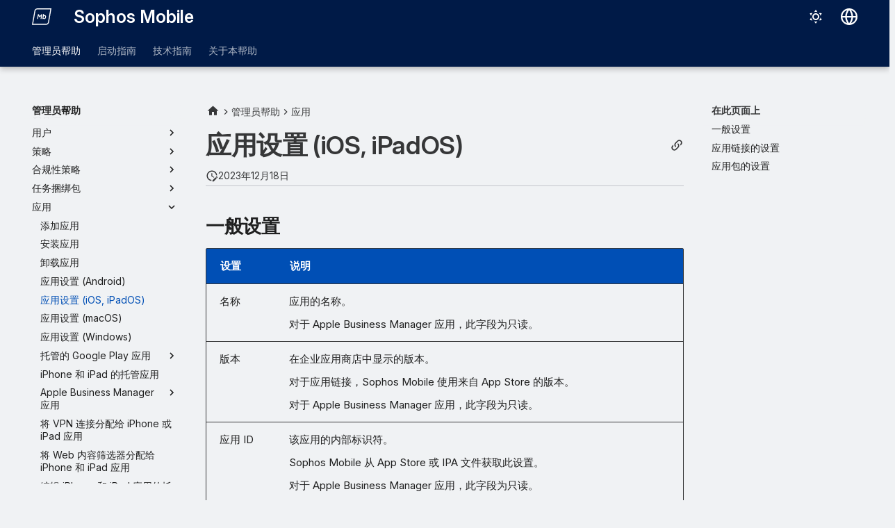

--- FILE ---
content_type: text/html
request_url: https://docs.sophos.com/central/Mobile/help/zh-cn/AdminHelp/Apps/SettingsIOS/index.html
body_size: 12335
content:
<!doctype html><html lang=zh class=no-js> <head><script type=text/javascript src=https://static.cloud.coveo.com/coveo.analytics.js/2/coveoua.js></script><script type=module src=https://static.cloud.coveo.com/atomic/v3.20/atomic.esm.js></script><link rel=stylesheet href=https://static.cloud.coveo.com/atomic/v3.20/themes/coveo.css><script type=text/javascript>function searchAllContent(){const baseURL='https://support.sophos.com/support/s/support-community-search';const urlParams=window.location.hash;window.open(`${baseURL}${urlParams}`,'_blank');}</script><script type=module>import{buildRedirectionTrigger,loadAdvancedSearchQueryActions}from'https://static.cloud.coveo.com/headless/v3/headless.esm.js';async function fetchCoveoCredentials(){const url=new URL(window.location.href);const json_url=url.protocol+'//'+url.host+'/assets/coveo/data.json';const orgId=sessionStorage.getItem('coveoOrganizationId');if(orgId===null||orgId==='undefined'){const response=await fetch(json_url);if(!response.ok){console.error('Error fetching Coveo API credentials:',response.error);}
const json=await response.json();sessionStorage.setItem('coveoAccessToken',json.accessToken);sessionStorage.setItem('coveoOrganizationId',json.organizationId);}}
async function initializeStandaloneSearchBox(){await customElements.whenDefined('atomic-search-interface');const searchInterfaceStandaloneBox=document.querySelector('#coveo-atomic-search-standalone-box');await searchInterfaceStandaloneBox.initialize({accessToken:sessionStorage.getItem('coveoAccessToken'),organizationId:sessionStorage.getItem('coveoOrganizationId'),analytics:{analyticsMode:'legacy'}});searchInterfaceStandaloneBox.language='zh-CN';}
async function initializeSearchPage(searchInterface){await searchInterface.initialize({accessToken:sessionStorage.getItem('coveoAccessToken'),organizationId:sessionStorage.getItem('coveoOrganizationId'),analytics:{analyticsMode:'legacy'}});searchInterface.language='zh-CN';const engine=searchInterface.engine;const controller=buildRedirectionTrigger(engine);controller.subscribe(()=>{const{redirectTo}=controller.state;if(redirectTo){window.location.replace(redirectTo);}});const updateAdvancedSearchQueriesAction=loadAdvancedSearchQueryActions(engine).updateAdvancedSearchQueries({aq:'@uri="https://docs.sophos.com/central/Mobile/help/zh-cn/"'});engine.dispatch(updateAdvancedSearchQueriesAction);searchInterface.executeFirstSearch();}
(async()=>{await customElements.whenDefined('atomic-search-interface');await fetchCoveoCredentials();await initializeStandaloneSearchBox();const searchInterface=document.querySelector('#coveo-atomic-search');if(searchInterface!==null){await initializeSearchPage(searchInterface);document.querySelector('.md-top').style.display='none';}
coveoua("init",sessionStorage.getItem('coveoAccessToken'),"https://"+sessionStorage.getItem('coveoOrganizationId')+".analytics.org.coveo.com");coveoua("send","view",{contentIdKey:"@clickableuri",contentIdValue:window.location.href,});})();</script><link rel=preconnect href=https://fonts.googleapis.com><link rel=preconnect href=https://fonts.gstatic.com crossorigin><link href="https://fonts.googleapis.com/css2?family=Inter:opsz,wght@14..32,400..700&display=swap" rel=stylesheet><script type=text/javascript>
    (function(c,l,a,r,i,t,y){
        c[a]=c[a]||function(){(c[a].q=c[a].q||[]).push(arguments)};
        t=l.createElement(r);t.async=1;t.src="https://www.clarity.ms/tag/"+i;
        y=l.getElementsByTagName(r)[0];y.parentNode.insertBefore(t,y);
    })(window, document, "clarity", "script", "nfhqssysry");
</script><script>(function(w,d,s,l,i){w[l]=w[l]||[];w[l].push({'gtm.start':
new Date().getTime(),event:'gtm.js'});var f=d.getElementsByTagName(s)[0],
j=d.createElement(s),dl=l!='dataLayer'?'&l='+l:'';j.async=true;j.src=
'https://www.googletagmanager.com/gtm.js?id='+i+dl;f.parentNode.insertBefore(j,f);
})(window,document,'script','dataLayer','GTM-TW8W88B');</script><link href=https://cdn.jsdelivr.net/npm/bootstrap@5.2.0/dist/css/bootstrap.min.css rel=stylesheet integrity=sha384-gH2yIJqKdNHPEq0n4Mqa/HGKIhSkIHeL5AyhkYV8i59U5AR6csBvApHHNl/vI1Bx crossorigin=anonymous><meta charset=utf-8><meta name=viewport content="width=device-width,initial-scale=1"><meta name=author content="Sophos Ltd."><link href=https://docs.sophos.com/central/Mobile/help/zh-cn/AdminHelp/Apps/SettingsIOS/ rel=canonical><link href=../SettingsAndroid/ rel=prev><link href=../SettingsMac/ rel=next><link rel=icon href=../../../assets/images/sophos/sophosfavicon.ico><meta name=generator content="mkdocs-1.6.1, mkdocs-material-9.6.21+insiders-4.53.17"><title>应用设置 (iOS, iPadOS) - Sophos Mobile</title><link rel=stylesheet href=../../../assets/stylesheets/main.7d528353.min.css><link rel=stylesheet href=../../../assets/stylesheets/palette.ab4e12ef.min.css><link rel=preconnect href=https://fonts.gstatic.com crossorigin><link rel=stylesheet href="https://fonts.googleapis.com/css?family=Roboto:300,300i,400,400i,700,700i%7CRoboto+Mono:400,400i,700,700i&display=fallback"><style>:root{--md-text-font:"Roboto";--md-code-font:"Roboto Mono"}</style><link rel=stylesheet href=../../../assets/stylesheets/sophos/sophos.css><script>__md_scope=new URL("../../..",location),__md_hash=e=>[...e].reduce(((e,_)=>(e<<5)-e+_.charCodeAt(0)),0),__md_get=(e,_=localStorage,t=__md_scope)=>JSON.parse(_.getItem(t.pathname+"."+e)),__md_set=(e,_,t=localStorage,a=__md_scope)=>{try{t.setItem(a.pathname+"."+e,JSON.stringify(_))}catch(e){}}</script><script id=__analytics>function __md_analytics(){function e(){dataLayer.push(arguments)}window.dataLayer=window.dataLayer||[],e("js",new Date),e("config","UA-737537-1"),document.addEventListener("DOMContentLoaded",(function(){document.forms.search&&document.forms.search.query.addEventListener("blur",(function(){this.value&&e("event","search",{search_term:this.value})}));document$.subscribe((function(){var t=document.forms.feedback;if(void 0!==t)for(var a of t.querySelectorAll("[type=submit]"))a.addEventListener("click",(function(a){a.preventDefault();var n=document.location.pathname,d=this.getAttribute("data-md-value");e("event","feedback",{page:n,data:d}),t.firstElementChild.disabled=!0;var r=t.querySelector(".md-feedback__note [data-md-value='"+d+"']");r&&(r.hidden=!1)})),t.hidden=!1})),location$.subscribe((function(t){e("config","UA-737537-1",{page_path:t.pathname})}))}));var t=document.createElement("script");t.async=!0,t.src="https://www.googletagmanager.com/gtag/js?id=UA-737537-1",document.getElementById("__analytics").insertAdjacentElement("afterEnd",t)}</script><script>"undefined"!=typeof __md_analytics&&__md_analytics()</script><style>
        .md-source-icon {
            display: none;
        }

        .dismiss-button {
            background-color: transparent;
            border: none;
            color: white;
            margin-left: 10px;
            cursor: pointer;
            font-weight: normal;
            text-decoration: underline;
        }
    </style><meta property=og:type content=website><meta property=og:title content="应用设置 (iOS, iPadOS) - Sophos Mobile"><meta property=og:image content=https://docs.sophos.com/central/Mobile/help/zh-cn/assets/images/social/AdminHelp/Apps/SettingsIOS.png><meta property=og:image:type content=image/png><meta property=og:image:width content=1200><meta property=og:image:height content=630><meta content=https://docs.sophos.com/central/Mobile/help/zh-cn/AdminHelp/Apps/SettingsIOS/ property=og:url><meta property=twitter:card content=summary_large_image><meta property=twitter:title content="应用设置 (iOS, iPadOS) - Sophos Mobile"><meta property=twitter:image content=https://docs.sophos.com/central/Mobile/help/zh-cn/assets/images/social/AdminHelp/Apps/SettingsIOS.png></head> <body dir=ltr data-md-color-scheme=sophosLight data-md-color-primary=indigo data-md-color-accent=indigo> <noscript><iframe src="https://www.googletagmanager.com/ns.html?id=GTM-TW8W88B" height=0 width=0 style=display:none;visibility:hidden></iframe></noscript> <input class=md-toggle data-md-toggle=drawer type=checkbox id=__drawer autocomplete=off> <input class=md-toggle data-md-toggle=search type=checkbox id=__search autocomplete=off> <label class=md-overlay for=__drawer></label> <div data-md-component=skip> <a href=#ios-ipados class=md-skip> 跳转至 </a> </div> <header class="md-header md-header--shadow md-header--lifted" data-md-component=header> <nav class="md-header__inner md-grid" aria-label=标头> <a href=../../.. title="Sophos Mobile" class="md-header__button md-logo" aria-label="Sophos Mobile" data-md-component=logo> <img src=../../../assets/images/sophos/mobile.svg alt=logo> </a> <label class="md-header__button md-icon" for=__drawer> <svg xmlns=http://www.w3.org/2000/svg viewbox="0 0 24 24"><path d="M3 6h18v2H3zm0 5h18v2H3zm0 5h18v2H3z"/></svg> </label> <div class=md-header__title data-md-component=header-title> <div class=md-header__ellipsis> <div class=md-header__topic> <span class=md-ellipsis> Sophos Mobile </span> </div> <div class=md-header__topic data-md-component=header-topic> <span class=md-ellipsis> 应用设置 (iOS, iPadOS) </span> </div> </div> </div> <form class=md-header__option data-md-component=palette> <input class=md-option data-md-color-media="(prefers-color-scheme: light)" data-md-color-scheme=sophosLight data-md-color-primary=indigo data-md-color-accent=indigo aria-label=切换为深色模式 type=radio name=__palette id=__palette_0> <label class="md-header__button md-icon" title=切换为深色模式 for=__palette_1 hidden> <svg xmlns=http://www.w3.org/2000/svg viewbox="0 0 24 24"><path d="M12 7a5 5 0 0 1 5 5 5 5 0 0 1-5 5 5 5 0 0 1-5-5 5 5 0 0 1 5-5m0 2a3 3 0 0 0-3 3 3 3 0 0 0 3 3 3 3 0 0 0 3-3 3 3 0 0 0-3-3m0-7 2.39 3.42C13.65 5.15 12.84 5 12 5s-1.65.15-2.39.42zM3.34 7l4.16-.35A7.2 7.2 0 0 0 5.94 8.5c-.44.74-.69 1.5-.83 2.29zm.02 10 1.76-3.77a7.131 7.131 0 0 0 2.38 4.14zM20.65 7l-1.77 3.79a7.02 7.02 0 0 0-2.38-4.15zm-.01 10-4.14.36c.59-.51 1.12-1.14 1.54-1.86.42-.73.69-1.5.83-2.29zM12 22l-2.41-3.44c.74.27 1.55.44 2.41.44.82 0 1.63-.17 2.37-.44z"/></svg> </label> <input class=md-option data-md-color-media="(prefers-color-scheme: dark)" data-md-color-scheme=sophosDark data-md-color-primary=blue data-md-color-accent=blue aria-label=切换为浅色模式 type=radio name=__palette id=__palette_1> <label class="md-header__button md-icon" title=切换为浅色模式 for=__palette_0 hidden> <svg xmlns=http://www.w3.org/2000/svg viewbox="0 0 24 24"><path d="m17.75 4.09-2.53 1.94.91 3.06-2.63-1.81-2.63 1.81.91-3.06-2.53-1.94L12.44 4l1.06-3 1.06 3zm3.5 6.91-1.64 1.25.59 1.98-1.7-1.17-1.7 1.17.59-1.98L15.75 11l2.06-.05L18.5 9l.69 1.95zm-2.28 4.95c.83-.08 1.72 1.1 1.19 1.85-.32.45-.66.87-1.08 1.27C15.17 23 8.84 23 4.94 19.07c-3.91-3.9-3.91-10.24 0-14.14.4-.4.82-.76 1.27-1.08.75-.53 1.93.36 1.85 1.19-.27 2.86.69 5.83 2.89 8.02a9.96 9.96 0 0 0 8.02 2.89m-1.64 2.02a12.08 12.08 0 0 1-7.8-3.47c-2.17-2.19-3.33-5-3.49-7.82-2.81 3.14-2.7 7.96.31 10.98 3.02 3.01 7.84 3.12 10.98.31"/></svg> </label> </form> <script>var palette=__md_get("__palette");if(palette&&palette.color){if("(prefers-color-scheme)"===palette.color.media){var media=matchMedia("(prefers-color-scheme: light)"),input=document.querySelector(media.matches?"[data-md-color-media='(prefers-color-scheme: light)']":"[data-md-color-media='(prefers-color-scheme: dark)']");palette.color.media=input.getAttribute("data-md-color-media"),palette.color.scheme=input.getAttribute("data-md-color-scheme"),palette.color.primary=input.getAttribute("data-md-color-primary"),palette.color.accent=input.getAttribute("data-md-color-accent")}for(var[key,value]of Object.entries(palette.color))document.body.setAttribute("data-md-color-"+key,value)}</script> <div class=md-header__option> <div class=md-select> <button class="md-header__button md-icon" aria-label=选择语言> <svg xmlns=http://www.w3.org/2000/svg viewbox="0 0 16 16"><path d="M8 0a8 8 0 1 1 0 16A8 8 0 0 1 8 0M5.78 8.75a9.64 9.64 0 0 0 1.363 4.177q.383.64.857 1.215c.245-.296.551-.705.857-1.215A9.64 9.64 0 0 0 10.22 8.75Zm4.44-1.5a9.64 9.64 0 0 0-1.363-4.177c-.307-.51-.612-.919-.857-1.215a10 10 0 0 0-.857 1.215A9.64 9.64 0 0 0 5.78 7.25Zm-5.944 1.5H1.543a6.51 6.51 0 0 0 4.666 5.5q-.184-.271-.352-.552c-.715-1.192-1.437-2.874-1.581-4.948m-2.733-1.5h2.733c.144-2.074.866-3.756 1.58-4.948q.18-.295.353-.552a6.51 6.51 0 0 0-4.666 5.5m10.181 1.5c-.144 2.074-.866 3.756-1.58 4.948q-.18.296-.353.552a6.51 6.51 0 0 0 4.666-5.5Zm2.733-1.5a6.51 6.51 0 0 0-4.666-5.5q.184.272.353.552c.714 1.192 1.436 2.874 1.58 4.948Z"/></svg> </button> <div class=md-select__inner> <ul class=md-select__list> <li class=md-select__item> <a href="https://docs.sophos.com/central/Mobile/help/de-de/index.html?contextId=ios-app-settings" hreflang=de class=md-select__link> Deutsch </a> </li> <li class=md-select__item> <a href="https://docs.sophos.com/central/Mobile/help/en-us/index.html?contextId=ios-app-settings" hreflang=en class=md-select__link> English </a> </li> <li class=md-select__item> <a href="https://docs.sophos.com/central/Mobile/help/es-es/index.html?contextId=ios-app-settings" hreflang=es class=md-select__link> Español </a> </li> <li class=md-select__item> <a href="https://docs.sophos.com/central/Mobile/help/fr-fr/index.html?contextId=ios-app-settings" hreflang=fr class=md-select__link> Français </a> </li> <li class=md-select__item> <a href="https://docs.sophos.com/central/Mobile/help/it-it/index.html?contextId=ios-app-settings" hreflang=it class=md-select__link> Italiano </a> </li> <li class=md-select__item> <a href="https://docs.sophos.com/central/Mobile/help/ja-jp/index.html?contextId=ios-app-settings" hreflang=ja class=md-select__link> 日本語 </a> </li> <li class=md-select__item> <a href="https://docs.sophos.com/central/Mobile/help/zh-cn/index.html?contextId=ios-app-settings" hreflang=zh class=md-select__link> 中文（简体） </a> </li> </ul> </div> </div> </div> <div class=sophos-search> <atomic-search-interface id=coveo-atomic-search-standalone-box search-hub=documentation> <atomic-search-box redirection-url=../../../search/index.html> </atomic-search-box> </atomic-search-interface> </div> </nav> <nav class=md-tabs aria-label=标签 data-md-component=tabs> <div class=md-grid> <ul class=md-tabs__list> <li class="md-tabs__item md-tabs__item--active"> <a href=../../ class=md-tabs__link> 管理员帮助 </a> </li> <li class=md-tabs__item> <a href=../../../StartupGuide/ class=md-tabs__link> 启动指南 </a> </li> <li class=md-tabs__item> <a href=../../../TechnicalGuide/ class=md-tabs__link> 技术指南 </a> </li> <li class=md-tabs__item> <a href=../../../AboutHelp/Search/ class=md-tabs__link> 关于本帮助 </a> </li> </ul> </div> </nav> </header> <div class=md-container data-md-component=container> <main class=md-main data-md-component=main> <div class="md-main__inner md-grid"> <div class="md-sidebar md-sidebar--primary" data-md-component=sidebar data-md-type=navigation> <div class=md-sidebar__scrollwrap> <div class=md-sidebar__inner> <nav class="md-nav md-nav--primary md-nav--lifted" aria-label=导航 data-md-level=0> <label class=md-nav__title for=__drawer> <a href=../../.. title="Sophos Mobile" class="md-nav__button md-logo" aria-label="Sophos Mobile" data-md-component=logo> <img src=../../../assets/images/sophos/mobile.svg alt=logo> </a> Sophos Mobile </label> <ul class=md-nav__list data-md-scrollfix> <li class="md-nav__item md-nav__item--active md-nav__item--section md-nav__item--nested"> <input class="md-nav__toggle md-toggle " type=checkbox id=__nav_1 checked> <div class="md-nav__link md-nav__container"> <a href=../../ class="md-nav__link "> <span class=md-ellipsis> 管理员帮助 </span> </a> <label class="md-nav__link " for=__nav_1 id=__nav_1_label tabindex> <span class="md-nav__icon md-icon"></span> </label> </div> <nav class=md-nav data-md-level=1 aria-labelledby=__nav_1_label aria-expanded=true> <label class=md-nav__title for=__nav_1> <span class="md-nav__icon md-icon"></span> 管理员帮助 </label> <ul class=md-nav__list data-md-scrollfix> <li class="md-nav__item md-nav__item--pruned md-nav__item--nested"> <a href=../../AboutMobileAdmin/ class=md-nav__link> <span class=md-ellipsis> 关于 Sophos Mobile Admin </span> <span class="md-nav__icon md-icon"></span> </a> </li> <li class=md-nav__item> <a href=../../ManagingDevices/ class=md-nav__link> <span class=md-ellipsis> 使用 Sophos Mobile 管理设备的主要步骤 </span> </a> </li> <li class=md-nav__item> <a href=../../Reports/ class=md-nav__link> <span class=md-ellipsis> 报告 </span> </a> </li> <li class="md-nav__item md-nav__item--pruned md-nav__item--nested"> <a href=../../Tasks/ class=md-nav__link> <span class=md-ellipsis> 任务 </span> <span class="md-nav__icon md-icon"></span> </a> </li> <li class="md-nav__item md-nav__item--pruned md-nav__item--nested"> <a href=../../Setup/ class=md-nav__link> <span class=md-ellipsis> 设置 </span> <span class="md-nav__icon md-icon"></span> </a> </li> <li class="md-nav__item md-nav__item--pruned md-nav__item--nested"> <a href=../../EnrollDevices/ class=md-nav__link> <span class=md-ellipsis> 注册设备 </span> <span class="md-nav__icon md-icon"></span> </a> </li> <li class="md-nav__item md-nav__item--pruned md-nav__item--nested"> <a href=../../ManageDevices/ class=md-nav__link> <span class=md-ellipsis> 管理设备 </span> <span class="md-nav__icon md-icon"></span> </a> </li> <li class="md-nav__item md-nav__item--pruned md-nav__item--nested"> <a href=../../DeviceGroups/ class=md-nav__link> <span class=md-ellipsis> 设备组 </span> <span class="md-nav__icon md-icon"></span> </a> </li> <li class="md-nav__item md-nav__item--pruned md-nav__item--nested"> <a href=../../Users/ class=md-nav__link> <span class=md-ellipsis> 用户 </span> <span class="md-nav__icon md-icon"></span> </a> </li> <li class="md-nav__item md-nav__item--pruned md-nav__item--nested"> <a href=../../Policies/ class=md-nav__link> <span class=md-ellipsis> 策略 </span> <span class="md-nav__icon md-icon"></span> </a> </li> <li class="md-nav__item md-nav__item--pruned md-nav__item--nested"> <a href=../../CompliancePolicies/ class=md-nav__link> <span class=md-ellipsis> 合规性策略 </span> <span class="md-nav__icon md-icon"></span> </a> </li> <li class="md-nav__item md-nav__item--pruned md-nav__item--nested"> <a href=../../TaskBundles/ class=md-nav__link> <span class=md-ellipsis> 任务捆绑包 </span> <span class="md-nav__icon md-icon"></span> </a> </li> <li class="md-nav__item md-nav__item--active md-nav__item--nested"> <input class="md-nav__toggle md-toggle " type=checkbox id=__nav_1_14 checked> <div class="md-nav__link md-nav__container"> <a href=../ class="md-nav__link "> <span class=md-ellipsis> 应用 </span> </a> <label class="md-nav__link " for=__nav_1_14 id=__nav_1_14_label tabindex=0> <span class="md-nav__icon md-icon"></span> </label> </div> <nav class=md-nav data-md-level=2 aria-labelledby=__nav_1_14_label aria-expanded=true> <label class=md-nav__title for=__nav_1_14> <span class="md-nav__icon md-icon"></span> 应用 </label> <ul class=md-nav__list data-md-scrollfix> <li class=md-nav__item> <a href=../Add/ class=md-nav__link> <span class=md-ellipsis> 添加应用 </span> </a> </li> <li class=md-nav__item> <a href=../Install/ class=md-nav__link> <span class=md-ellipsis> 安装应用 </span> </a> </li> <li class=md-nav__item> <a href=../Uninstall/ class=md-nav__link> <span class=md-ellipsis> 卸载应用 </span> </a> </li> <li class=md-nav__item> <a href=../SettingsAndroid/ class=md-nav__link> <span class=md-ellipsis> 应用设置 (Android) </span> </a> </li> <li class="md-nav__item md-nav__item--active"> <input class="md-nav__toggle md-toggle" type=checkbox id=__toc> <label class="md-nav__link md-nav__link--active" for=__toc> <span class=md-ellipsis> 应用设置 (iOS, iPadOS) </span> <span class="md-nav__icon md-icon"></span> </label> <a href=./ class="md-nav__link md-nav__link--active"> <span class=md-ellipsis> 应用设置 (iOS, iPadOS) </span> </a> <nav class="md-nav md-nav--secondary" aria-label=在此页面上> <label class=md-nav__title for=__toc> <span class="md-nav__icon md-icon"></span> 在此页面上 </label> <ul class=md-nav__list data-md-component=toc data-md-scrollfix> <li class=md-nav__item> <a href=#_1 class=md-nav__link> <span class=md-ellipsis> 一般设置 </span> </a> </li> <li class=md-nav__item> <a href=#_2 class=md-nav__link> <span class=md-ellipsis> 应用链接的设置 </span> </a> </li> <li class=md-nav__item> <a href=#_3 class=md-nav__link> <span class=md-ellipsis> 应用包的设置 </span> </a> </li> </ul> </nav> </li> <li class=md-nav__item> <a href=../SettingsMac/ class=md-nav__link> <span class=md-ellipsis> 应用设置 (macOS) </span> </a> </li> <li class=md-nav__item> <a href=../SettingsWindows/ class=md-nav__link> <span class=md-ellipsis> 应用设置 (Windows) </span> </a> </li> <li class="md-nav__item md-nav__item--pruned md-nav__item--nested"> <a href=../ManagedGooglePlayApps/ class=md-nav__link> <span class=md-ellipsis> 托管的 Google Play 应用 </span> <span class="md-nav__icon md-icon"></span> </a> </li> <li class=md-nav__item> <a href=../ManagedAppsIOS/ class=md-nav__link> <span class=md-ellipsis> iPhone 和 iPad 的托管应用 </span> </a> </li> <li class="md-nav__item md-nav__item--pruned md-nav__item--nested"> <a href=../ABMApps/ class=md-nav__link> <span class=md-ellipsis> Apple Business Manager 应用 </span> <span class="md-nav__icon md-icon"></span> </a> </li> <li class=md-nav__item> <a href=../AssignVPNConnectionIOS/ class=md-nav__link> <span class=md-ellipsis> 将 VPN 连接分配给 iPhone 或 iPad 应用 </span> </a> </li> <li class=md-nav__item> <a href=../AssignWebContentFilterIOS/ class=md-nav__link> <span class=md-ellipsis> 将 Web 内容筛选器分配给 iPhone 和 iPad 应用 </span> </a> </li> <li class=md-nav__item> <a href=../AddManagedAppConfiguration/ class=md-nav__link> <span class=md-ellipsis> 编辑 iPhone 和 iPad 应用的托管配置 </span> </a> </li> <li class=md-nav__item> <a href=../OutlookManagedConfiguration/ class=md-nav__link> <span class=md-ellipsis> Outlook 托管配置 </span> </a> </li> <li class=md-nav__item> <a href=../DisableIOSApps/ class=md-nav__link> <span class=md-ellipsis> 禁用内置的 iPhone 和 iPad 应用 </span> </a> </li> <li class=md-nav__item> <a href=../WindowsApps/ class=md-nav__link> <span class=md-ellipsis> Windows 应用 </span> </a> </li> <li class=md-nav__item> <a href=../GetWindowsAppProperties/ class=md-nav__link> <span class=md-ellipsis> 获取 Windows 应用属性 </span> </a> </li> <li class=md-nav__item> <a href=../GetAppID/ class=md-nav__link> <span class=md-ellipsis> 获取应用的标识符 </span> </a> </li> </ul> </nav> </li> <li class="md-nav__item md-nav__item--pruned md-nav__item--nested"> <a href=../../AppGroups/ class=md-nav__link> <span class=md-ellipsis> 应用组 </span> <span class="md-nav__icon md-icon"></span> </a> </li> <li class="md-nav__item md-nav__item--pruned md-nav__item--nested"> <a href=../../MTDWithIXM/ class=md-nav__link> <span class=md-ellipsis> Mobile Threat Defense 和 Sophos Intercept X for Mobile </span> <span class="md-nav__icon md-icon"></span> </a> </li> <li class="md-nav__item md-nav__item--pruned md-nav__item--nested"> <a href=../../IntuneAppProtection/ class=md-nav__link> <span class=md-ellipsis> Intune 应用保护 </span> <span class="md-nav__icon md-icon"></span> </a> </li> <li class="md-nav__item md-nav__item--pruned md-nav__item--nested"> <a href=../../IntuneMobileThreatDefense/ class=md-nav__link> <span class=md-ellipsis> Intune Mobile Threat Defense </span> <span class="md-nav__icon md-icon"></span> </a> </li> <li class="md-nav__item md-nav__item--pruned md-nav__item--nested"> <a href=../../DuoSecurity/ class=md-nav__link> <span class=md-ellipsis> Duo Security 集成 </span> <span class="md-nav__icon md-icon"></span> </a> </li> <li class="md-nav__item md-nav__item--pruned md-nav__item--nested"> <a href=../../TeamViewer/ class=md-nav__link> <span class=md-ellipsis> TeamViewer 集成 </span> <span class="md-nav__icon md-icon"></span> </a> </li> <li class="md-nav__item md-nav__item--pruned md-nav__item--nested"> <a href=../../EASProxy/ class=md-nav__link> <span class=md-ellipsis> 独立的 EAS 代理 </span> <span class="md-nav__icon md-icon"></span> </a> </li> <li class=md-nav__item> <a href=../../MigrateToExchangeOnline/ class=md-nav__link> <span class=md-ellipsis> 从 Exchange Server 迁移到 Exchange Online </span> </a> </li> <li class=md-nav__item> <a href=../../IPsForADAndSCEP/ class=md-nav__link> <span class=md-ellipsis> 用于 AD 和 SCEP 连接的 IP 地址 </span> </a> </li> <li class=md-nav__item> <a href=../../FindOutCentralRegion/ class=md-nav__link> <span class=md-ellipsis> 查找 Sophos Central 区域 </span> </a> </li> </ul> </nav> </li> <li class="md-nav__item md-nav__item--pruned md-nav__item--nested"> <a href=../../../StartupGuide/ class=md-nav__link> <span class=md-ellipsis> 启动指南 </span> <span class="md-nav__icon md-icon"></span> </a> </li> <li class="md-nav__item md-nav__item--pruned md-nav__item--nested"> <a href=../../../TechnicalGuide/ class=md-nav__link> <span class=md-ellipsis> 技术指南 </span> <span class="md-nav__icon md-icon"></span> </a> </li> <li class="md-nav__item md-nav__item--pruned md-nav__item--nested"> <a href=../../../AboutHelp/Search/ class=md-nav__link> <span class=md-ellipsis> 关于本帮助 </span> <span class="md-nav__icon md-icon"></span> </a> </li> </ul> </nav> </div> </div> </div> <div class="md-sidebar md-sidebar--secondary" data-md-component=sidebar data-md-type=toc> <div class=md-sidebar__scrollwrap> <div class=md-sidebar__inner> <nav class="md-nav md-nav--secondary" aria-label=在此页面上> <label class=md-nav__title for=__toc> <span class="md-nav__icon md-icon"></span> 在此页面上 </label> <ul class=md-nav__list data-md-component=toc data-md-scrollfix> <li class=md-nav__item> <a href=#_1 class=md-nav__link> <span class=md-ellipsis> 一般设置 </span> </a> </li> <li class=md-nav__item> <a href=#_2 class=md-nav__link> <span class=md-ellipsis> 应用链接的设置 </span> </a> </li> <li class=md-nav__item> <a href=#_3 class=md-nav__link> <span class=md-ellipsis> 应用包的设置 </span> </a> </li> </ul> </nav> </div> </div> </div> <div class=md-content data-md-component=content> <nav class=md-path aria-label=导航> <ol class=md-path__list> <li class=md-path__item> <a href=../../.. title="Sophos Mobile" class="md-path__link md-typeset"> <span class="twemoji md-ellipsis"><svg xmlns=http://www.w3.org/2000/svg viewbox="0 0 24 24"><path d="M10 20v-6h4v6h5v-8h3L12 3 2 12h3v8z"/></svg></span> </a> </li> <li class=md-path__item> <a href=../../ class=md-path__link> <span class=md-ellipsis> 管理员帮助 </span> </a> </li> <li class=md-path__item> <a href=../ class=md-path__link> <span class=md-ellipsis> 应用 </span> </a> </li> </ol> </nav> <article class="md-content__inner md-typeset"> <button type=button class="md-content__button md-icon button--share" data-bs-toggle=modal data-bs-target=#showPermalink title=显示永久链接> <span class=twemoji><svg xmlns=http://www.w3.org/2000/svg viewbox="0 0 24 24"><path d="M10.59 13.41c.41.39.41 1.03 0 1.42-.39.39-1.03.39-1.42 0a5.003 5.003 0 0 1 0-7.07l3.54-3.54a5.003 5.003 0 0 1 7.07 0 5.003 5.003 0 0 1 0 7.07l-1.49 1.49c.01-.82-.12-1.64-.4-2.42l.47-.48a2.98 2.98 0 0 0 0-4.24 2.98 2.98 0 0 0-4.24 0l-3.53 3.53a2.98 2.98 0 0 0 0 4.24m2.82-4.24c.39-.39 1.03-.39 1.42 0a5.003 5.003 0 0 1 0 7.07l-3.54 3.54a5.003 5.003 0 0 1-7.07 0 5.003 5.003 0 0 1 0-7.07l1.49-1.49c-.01.82.12 1.64.4 2.43l-.47.47a2.98 2.98 0 0 0 0 4.24 2.98 2.98 0 0 0 4.24 0l3.53-3.53a2.98 2.98 0 0 0 0-4.24.973.973 0 0 1 0-1.42"/></svg></span> </button> <div class="modal fade modal--sophos" id=showPermalink tabindex=-1> <div class="modal-dialog modal-xl"> <div class=modal-content> <div class=modal-header> <p class="modal-title fs-6">页面永久链接</p> <button type=button class=btn-close data-bs-dismiss=modal title aria-label></button> </div> <div class=modal-body> <p>参考本页面时，请务必使用以下永久链接。它在将来的帮助版本中将保持不变。</p> <p> <span id=showPermalinkUrl class=font-monospace>https://docs.sophos.com/central/Mobile/help/zh-cn/index.html?contextId=ios-app-settings</span> <span> <button id=showPermalinkCopyButton type=button class="md-header__button md-icon" title=将链接复制到剪贴板> <span class=twemoji><svg xmlns=http://www.w3.org/2000/svg viewbox="0 0 24 24"><path d="M19 21H8V7h11m0-2H8a2 2 0 0 0-2 2v14a2 2 0 0 0 2 2h11a2 2 0 0 0 2-2V7a2 2 0 0 0-2-2m-3-4H4a2 2 0 0 0-2 2v14h2V3h12z"/></svg></span> </button> </span> </p> <p id=showPermalinkError class=text-danger style=display:none>您的浏览器不支持将链接复制到剪贴板。请手动复制。</p> </div> </div> </div> </div> <script type=text/javascript>
            function copyToClipboard(text) {
                navigator.clipboard
                    .writeText(text)
                    .then(() => {
                        // copy to clipboard was successful
                    })
                    .catch(() => {
                        document.getElementById("showPermalinkError").style.display = "inherit";
                    });
            }

            document.getElementById("showPermalinkCopyButton").addEventListener('click', (event) => {
                copyToClipboard(document.getElementById("showPermalinkUrl").innerHTML);
            });
            document.getElementById("showPermalink").addEventListener('hidden.bs.modal', event => {
                document.getElementById("showPermalinkError").style.display = "none";
            })
        </script> <h1 id=ios-ipados>应用设置 (iOS, iPadOS)</h1><aside class=md-source-file> <span class=md-source-file__fact> <span class=md-icon title=最近更新> <svg xmlns=http://www.w3.org/2000/svg viewbox="0 0 24 24"><path d="M21 13.1c-.1 0-.3.1-.4.2l-1 1 2.1 2.1 1-1c.2-.2.2-.6 0-.8l-1.3-1.3c-.1-.1-.2-.2-.4-.2m-1.9 1.8-6.1 6V23h2.1l6.1-6.1zM12.5 7v5.2l4 2.4-1 1L11 13V7zM11 21.9c-5.1-.5-9-4.8-9-9.9C2 6.5 6.5 2 12 2c5.3 0 9.6 4.1 10 9.3-.3-.1-.6-.2-1-.2s-.7.1-1 .2C19.6 7.2 16.2 4 12 4c-4.4 0-8 3.6-8 8 0 4.1 3.1 7.5 7.1 7.9l-.1.2z"/></svg> </span> <span class=git-revision-date-sophos>2023年12月18日</span> </span> </aside> <h2 id=_1>一般设置</h2> <table> <thead> <tr> <th>设置</th> <th>说明</th> </tr> </thead> <tbody> <tr> <td>名称</td> <td><p>应用的名称。<p>对于 Apple Business Manager 应用，此字段为只读。</td> </tr> <tr> <td>版本</td> <td><p>在企业应用商店中显示的版本。<p>对于应用链接，Sophos Mobile 使用来自 App Store 的版本。<p>对于 Apple Business Manager 应用，此字段为只读。</td> </tr> <tr> <td>应用 ID</td> <td><p>该应用的内部标识符。<p>Sophos Mobile 从 App Store 或 IPA 文件获取此设置。<p>对于 Apple Business Manager 应用，此字段为只读。</td> </tr> <tr> <td>应用类别</td> <td><p>类别名称，例如 Productivity。<p>在企业应用商店中提供该应用时，该应用将在某个部分以该名称列出。</td> </tr> <tr> <td>可用于设备组</td> <td>您可以在企业应用商店中提供该应用，以便用户可以启动它的安装。单击<strong>显示</strong>，并选择一个或多个设备组，使该应用可以在企业应用商店中对它们列出。</td> </tr> <tr> <td>说明</td> <td><p>应用说明显示在企业应用商店中。<p>您可以在描述文本中的任何地方使用占位符 <code>%_appstoretext_%</code>。在企业应用商店中，它将替换为 App Store 中的实际应用描述。</td> </tr> </tbody> </table> <h2 id=_2>应用链接的设置</h2> <table> <thead> <tr> <th>设置</th> <th>说明</th> </tr> </thead> <tbody> <tr> <td>在 App Store 中搜索</td> <td><p>单击<strong>在 App Store 中搜索</strong>在 App Store 数据库中搜索应用。<p>当您在搜索结果列表中选择一个应用时，以下字段将自动填充：<ul><li><strong>应用 ID</strong></li><li><strong>应用类别</strong></li><li><strong>链接</strong></li></ul></td> </tr> <tr> <td>链接</td> <td><p>该应用在 App Store 中的 URL。<p>要获取 URL，请单击<strong>获取链接</strong>并在 App Store 营销网站上搜索该应用。然后复制 <strong>Content Link</strong> 下显示的值。<p>对于 Apple Business Manager 应用，此字段为只读。</td> </tr> <tr> <td>Sophos Mobile托管安装</td> <td><p>应用将作为托管应用进行安装。<p>此设置仅影响用户从企业应用商店安装的应用。您通过 Sophos Mobile Admin 安装的应用始终是托管应用。</td> </tr> <tr> <td>设置和 VPN</td> <td>单击<strong>显示</strong>配置应用启动时使用的 VPN 连接，或配置自定义应用设置。</td> </tr> <tr> <td>VPP 许可证</td> <td>单击<strong>显示</strong>将应用手动分配给用户或设备。请参阅 <a href=../ABMApps/ManuallyAssign/ >手动分配 Apple Business Manager 应用</a>。</td> </tr> </tbody> </table> <h2 id=_3>应用包的设置</h2> <table> <thead> <tr> <th>设置</th> <th>说明</th> </tr> </thead> <tbody> <tr> <td>上传文件</td> <td><p>单击<strong>上传文件</strong>将应用上传到 Sophos Mobile。浏览并找到 IPA 文件，然后单击<strong>打开</strong>。<p>或者将文件从文件资源管理器拖动到<strong>上传文件</strong>区域。</td> </tr> </tbody> </table> <form class="md-feedback print-site-plugin-ignore" name=feedback hidden> <fieldset> <legend class=md-feedback__title> 此页面有帮助吗？ </legend> <div class=md-feedback__inner> <div class=md-feedback__list> <button class="md-feedback__icon md-icon" type=submit title=此页面有帮助 data-md-value=1> <svg xmlns=http://www.w3.org/2000/svg viewbox="0 0 24 24"><path d="M5 9v12H1V9zm4 12a2 2 0 0 1-2-2V9c0-.55.22-1.05.59-1.41L14.17 1l1.06 1.06c.27.27.44.64.44 1.05l-.03.32L14.69 8H21a2 2 0 0 1 2 2v2c0 .26-.05.5-.14.73l-3.02 7.05C19.54 20.5 18.83 21 18 21zm0-2h9.03L21 12v-2h-8.79l1.13-5.32L9 9.03z"/></svg> </button> <button class="md-feedback__icon md-icon" type=submit title=此页面可以改进 data-md-value=0> <svg xmlns=http://www.w3.org/2000/svg viewbox="0 0 24 24"><path d="M19 15V3h4v12zM15 3a2 2 0 0 1 2 2v10c0 .55-.22 1.05-.59 1.41L9.83 23l-1.06-1.06c-.27-.27-.44-.64-.44-1.06l.03-.31.95-4.57H3a2 2 0 0 1-2-2v-2c0-.26.05-.5.14-.73l3.02-7.05C4.46 3.5 5.17 3 6 3zm0 2H5.97L3 12v2h8.78l-1.13 5.32L15 14.97z"/></svg> </button> </div> <div class=md-feedback__note> <div data-md-value=1 hidden> 感谢您的反馈 </div> <div data-md-value=0 hidden> 感谢您的反馈。<a href=https://community.sophos.com/product-documentation/i/feedback/create target=_blank rel="noopener noreferrer">向我们提供更多信息</a>帮助我们改进。 </div> </div> </div> </fieldset> </form> </article> </div> <script>var tabs=__md_get("__tabs");if(Array.isArray(tabs))e:for(var set of document.querySelectorAll(".tabbed-set")){var labels=set.querySelector(".tabbed-labels");for(var tab of tabs)for(var label of labels.getElementsByTagName("label"))if(label.innerText.trim()===tab){var input=document.getElementById(label.htmlFor);input.checked=!0;continue e}}</script> <script>var target=document.getElementById(location.hash.slice(1));target&&target.name&&(target.checked=target.name.startsWith("__tabbed_"))</script> </div> <button type=button class="md-top md-icon" data-md-component=top hidden> <svg xmlns=http://www.w3.org/2000/svg viewbox="0 0 24 24"><path d="M13 20h-2V8l-5.5 5.5-1.42-1.42L12 4.16l7.92 7.92-1.42 1.42L13 8z"/></svg> 返回顶部 </button> </main> <footer class=md-footer> <nav class="md-footer__inner md-grid" aria-label=页脚> <a href=../SettingsAndroid/ class="md-footer__link md-footer__link--prev" aria-label="前一个: 应用设置 (Android)"> <div class="md-footer__button md-icon"> <svg xmlns=http://www.w3.org/2000/svg viewbox="0 0 24 24"><path d="M20 11v2H8l5.5 5.5-1.42 1.42L4.16 12l7.92-7.92L13.5 5.5 8 11z"/></svg> </div> <div class=md-footer__title> <span class=md-footer__direction> 前一个 </span> <div class=md-ellipsis> 应用设置 (Android) </div> </div> </a> <a href=../SettingsMac/ class="md-footer__link md-footer__link--next" aria-label="下一个: 应用设置 (macOS)"> <div class=md-footer__title> <span class=md-footer__direction> 下一个 </span> <div class=md-ellipsis> 应用设置 (macOS) </div> </div> <div class="md-footer__button md-icon"> <svg xmlns=http://www.w3.org/2000/svg viewbox="0 0 24 24"><path d="M4 11v2h12l-5.5 5.5 1.42 1.42L19.84 12l-7.92-7.92L10.5 5.5 16 11z"/></svg> </div> </a> </nav> <div class="md-footer-meta md-typeset"> <div class="md-footer-meta__inner md-grid"> <div class=md-copyright> <div class=md-copyright__highlight> <a href=https://www.sophos.com/zh-cn/legal target=_blank rel="noopener noreferrer">© <script type=text/javascript>document.write(new Date().getFullYear());</script> Sophos Limited.</a> </div> </div> <div class=md-social> <a href=https://x.com/SophosSupport target=_blank rel=noopener title="X 上的 Sophos 支持" class=md-social__link> <svg xmlns=http://www.w3.org/2000/svg viewbox="0 0 448 512"><!-- Font Awesome Free 7.0.1 by @fontawesome - https://fontawesome.com License - https://fontawesome.com/license/free (Icons: CC BY 4.0, Fonts: SIL OFL 1.1, Code: MIT License) Copyright 2025 Fonticons, Inc.--><path d="M357.2 48h70.6L273.6 224.2 455 464H313L201.7 318.6 74.5 464H3.8l164.9-188.5L-5.2 48h145.6l100.5 132.9zm-24.8 373.8h39.1L119.1 88h-42z"/></svg> </a> <a href=https://support.sophos.com/ target=_blank rel=noopener title=支持门户 class=md-social__link> <svg xmlns=http://www.w3.org/2000/svg viewbox="0 0 576 512"><!-- Font Awesome Free 7.0.1 by @fontawesome - https://fontawesome.com License - https://fontawesome.com/license/free (Icons: CC BY 4.0, Fonts: SIL OFL 1.1, Code: MIT License) Copyright 2025 Fonticons, Inc.--><path d="M268.9 53.2 152.3 182.8c-4.6 5.1-4.4 13 .5 17.9 30.5 30.5 80 30.5 110.5 0l31.8-31.8c4.2-4.2 9.5-6.5 14.9-6.9 6.8-.6 13.8 1.7 19 6.9L505.6 344l70.4-56V0L464 64l-23.8-15.9A96.2 96.2 0 0 0 386.9 32h-70.4c-1.1 0-2.3 0-3.4.1-16.9.9-32.8 8.5-44.2 21.1m-152.3 97.5L223.4 32h-39.6c-25.5 0-49.9 10.1-67.9 28.1L0 192v352l144-136 12.4 10.3c23 19.2 52 29.7 81.9 29.7H254l-7-7c-9.4-9.4-9.4-24.6 0-33.9s24.6-9.4 33.9 0l41 41h9c19.1 0 37.8-4.3 54.8-12.3L359 409c-9.4-9.4-9.4-24.6 0-33.9s24.6-9.4 33.9 0l32 32 17.5-17.5c8.9-8.9 11.5-21.8 7.6-33.1L312.1 219.7l-14.9 14.9c-49.3 49.3-129.1 49.3-178.4 0-23-23-23.9-59.9-2.2-84z"/></svg> </a> <a href=https://techvids.sophos.com/ target=_blank rel=noopener title="Sophos TechVids" class=md-social__link> <svg xmlns=http://www.w3.org/2000/svg viewbox="0 0 16 16"><path d="M0 3.75C0 2.784.784 2 1.75 2h12.5c.966 0 1.75.784 1.75 1.75v8.5A1.75 1.75 0 0 1 14.25 14H1.75A1.75 1.75 0 0 1 0 12.25Zm1.75-.25a.25.25 0 0 0-.25.25v8.5c0 .138.112.25.25.25h12.5a.25.25 0 0 0 .25-.25v-8.5a.25.25 0 0 0-.25-.25Z"/><path d="M6 10.559V5.442a.25.25 0 0 1 .379-.215l4.264 2.559a.25.25 0 0 1 0 .428l-4.264 2.559A.25.25 0 0 1 6 10.559"/></svg> </a> <a href=https://community.sophos.com/product-documentation/i/feedback target=_blank rel=noopener title=提供反馈 class=md-social__link> <svg xmlns=http://www.w3.org/2000/svg viewbox="0 0 448 512"><!-- Font Awesome Free 7.0.1 by @fontawesome - https://fontawesome.com License - https://fontawesome.com/license/free (Icons: CC BY 4.0, Fonts: SIL OFL 1.1, Code: MIT License) Copyright 2025 Fonticons, Inc.--><path d="M399.8 362.2c29.5-34.7 47.1-78.3 47.1-125.8 0-113-99.6-204.4-222.5-204.4S2 123.5 2 236.4s99.6 204.5 222.5 204.5c27 0 53.9-4.5 79.4-13.4 1.4-.5 3-.5 4.5-.1s2.7 1.4 3.6 2.6c18.6 25.1 47.6 42.7 79.9 49.9 1.1.2 2.3 0 3.3-.6s1.7-1.6 1.9-2.8c.1-.6.1-1.3 0-1.9s-.4-1.2-.8-1.7c-12.3-16-18.7-35.8-18-56s8.4-39.5 21.7-54.7l-.2.1zM330 212.4l-57.3 43.5 20.8 68.9c.4 1.3.4 2.7-.1 4s-1.2 2.4-2.3 3.2-2.4 1.2-3.8 1.2-2.7-.4-3.8-1.2l-59.1-41-59.1 41.1c-1.1.8-2.4 1.2-3.8 1.2s-2.7-.4-3.8-1.2-1.9-1.9-2.3-3.2-.5-2.7-.1-4l20.8-68.9-57.3-43.5c-1.1-.8-1.9-1.9-2.3-3.2s-.4-2.7 0-4 1.2-2.4 2.3-3.2 2.4-1.3 3.7-1.3l71.9-1.5 23.7-67.9c.4-1.3 1.3-2.4 2.4-3.2s2.4-1.2 3.8-1.2 2.7.4 3.8 1.2 1.9 1.9 2.4 3.2l23.7 67.9 71.9 1.5c1.4 0 2.7.4 3.8 1.2s1.9 1.9 2.3 3.2.4 2.7 0 4-1.2 2.4-2.3 3.3z"/></svg> </a> </div> </div> </div> </footer> </div> <div class=md-dialog data-md-component=dialog> <div class="md-dialog__inner md-typeset"></div> </div> <script id=__config type=application/json>{"annotate": null, "base": "../../..", "features": ["content.code.annotate", "content.code.copy", "content.tabs.link", "navigation.footer", "navigation.indexes", "navigation.prune", "navigation.tabs", "navigation.tabs.sticky", "navigation.top", "navigation.tracking", "search.suggest", "navigation.path"], "search": "../../../assets/javascripts/workers/search.26099bd0.min.js", "tags": null, "translations": {"clipboard.copied": "\u5df2\u590d\u5236\u5230\u526a\u8d34\u677f", "clipboard.copy": "\u590d\u5236\u5230\u526a\u8d34\u677f", "search.result.more.one": "\u5728\u8be5\u9875\u4e0a\u8fd8\u6709 1 \u4e2a\u7b26\u5408\u6761\u4ef6\u7684\u7ed3\u679c", "search.result.more.other": "\u5728\u8be5\u9875\u4e0a\u8fd8\u6709 # \u4e2a\u7b26\u5408\u6761\u4ef6\u7684\u7ed3\u679c", "search.result.none": "\u6ca1\u6709\u627e\u5230\u7b26\u5408\u6761\u4ef6\u7684\u7ed3\u679c", "search.result.one": "\u627e\u5230 1 \u4e2a\u7b26\u5408\u6761\u4ef6\u7684\u7ed3\u679c", "search.result.other": "# \u4e2a\u7b26\u5408\u6761\u4ef6\u7684\u7ed3\u679c", "search.result.placeholder": "\u952e\u5165\u4ee5\u5f00\u59cb\u641c\u7d22", "search.result.term.missing": "\u4e22\u5931", "select.version": "\u9009\u62e9\u5f53\u524d\u7248\u672c"}, "version": null}</script> <script src=../../../assets/javascripts/bundle.9d1edc04.min.js></script> <script>
        document.addEventListener("DOMContentLoaded", function () {
            const banner = document.querySelector('.md-banner');
            const versionKey = 'bannerDismissed_v';

            // Check if the banner was already dismissed
            if (localStorage.getItem(versionKey)) {
                banner.style.display = 'none';
            } else {
                // Create and append dismiss button
                const dismissButton = document.createElement('button');
                dismissButton.className = 'dismiss-button';
                dismissButton.textContent = "Dismiss"; // Translation for 'Dismiss'
                banner.querySelector('.announce-content').appendChild(dismissButton);

                // Dismiss function
                dismissButton.addEventListener('click', function () {
                    banner.style.display = 'none';
                    localStorage.setItem(versionKey, 'true');
                });
            }
        });
    </script> <script>console.log('Build commit: fc4fcd32');</script><script src=https://cdn.jsdelivr.net/npm/bootstrap@5.2.0/dist/js/bootstrap.bundle.min.js integrity=sha384-A3rJD856KowSb7dwlZdYEkO39Gagi7vIsF0jrRAoQmDKKtQBHUuLZ9AsSv4jD4Xa crossorigin=anonymous></script> </body> </html>